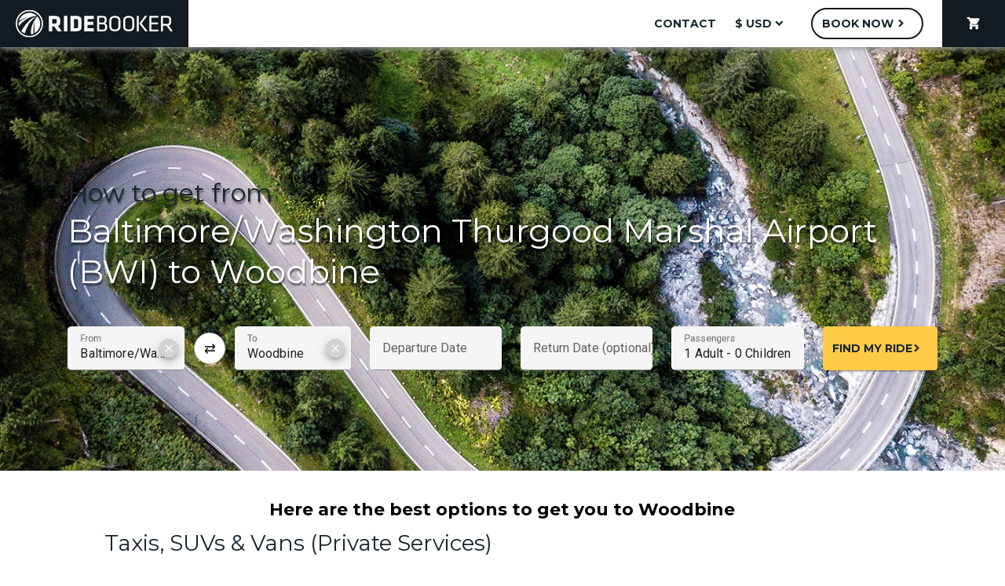

--- FILE ---
content_type: text/html; charset=utf-8
request_url: https://www.ridebooker.com/transfers/bwi/woodbine-nj
body_size: 9624
content:
<!DOCTYPE html>
<html lang="en">
    <head>
                    <!-- Sentry Error Logging -->
            <link rel="dns-prefetch" href="https://js.sentry-cdn.com"><link rel="preconnect" href="https://js.sentry-cdn.com" crossorigin>
<link rel="preload" href="https://js.sentry-cdn.com/3629a297ad424027a59b07029beb63b1.min.js" as="script" crossorigin>
<script src="https://js.sentry-cdn.com/3629a297ad424027a59b07029beb63b1.min.js" crossorigin></script>
<script>
    Sentry.onLoad(function() {
        Sentry.init({
            dsn: "https://5a56d2b76f1b4dfcb9a10c09cdfbf6b4@o19214.ingest.us.sentry.io/1823115",
            environment: "prod",
            denyUrls: [
                /nudgify\.com/i,
                /googleapis\.com/i,
                /ridebooker\.com\/assets\/js\/vendor\.js/i
            ],
            ignoreErrors: [
                "TypeError: Load failed"
            ],
            beforeSend: function (event) {
                if (event.message === "__sentry_warmup__") {
                    return null
                }
                return event
            },
        })
        Sentry.setTag("version", "8.6.1")
    })

    Sentry.captureMessage("__sentry_warmup__", "info")
</script>
            <!-- Iubenda Cookie Blocking -->
            <!--- Cookie Solution --->
<script type="text/javascript">
    var _iub = _iub || []
    _iub.csConfiguration = {
        "enableCcpa":true,
        "countryDetection":true,
        "askConsentAtCookiePolicyUpdate":true,
        "consentOnDocument":true,
        "ccpaAcknowledgeOnDisplay":true,
        "lang":"en",
        "siteId":1045988,
        "perPurposeConsent":true,
        "cookiePolicyId":23368259,
        "banner":{
            "slideDown":false,
            "acceptButtonDisplay":true,
            "customizeButtonDisplay":true,
            "acceptButtonColor":"#0073CE",
            "acceptButtonCaptionColor":"white",
            "customizeButtonColor":"#DADADA",
            "customizeButtonCaptionColor":"#4D4D4D",
            "rejectButtonDisplay":true,
            "rejectButtonColor":"#0073CE",
            "rejectButtonCaptionColor":"white",
            "position":"float-bottom-center",
            "backgroundOverlay":true,
            "textColor":"black",
            "backgroundColor":"white"
        },
        "callback": {
            onPreferenceExpressedOrNotNeeded: function(preference) {
                dataLayer.push({
                    iubenda_ccpa_opted_out: _iub.cs.api.isCcpaOptedOut()
                });
                if (!preference) {
                    dataLayer.push({
                        event: "iubenda_preference_not_needed"
                    });
                } else {
                    if (preference.consent === true) {
                        dataLayer.push({
                            event: "iubenda_consent_given"
                        });
                    } else if (preference.consent === false) {
                        dataLayer.push({
                            event: "iubenda_consent_rejected"
                        });
                    } else if (preference.purposes) {
                        for (var purposeId in preference.purposes) {
                            if (preference.purposes[purposeId]) {
                                dataLayer.push({
                                    event: "iubenda_consent_given_purpose_" + purposeId
                                });
                            }
                        }
                    }
                }
            }
        }
    }
</script>
<link rel="preload" href="//cdn.iubenda.com/cs/ccpa/stub.js" as="script">
<script src="//cdn.iubenda.com/cs/ccpa/stub.js"></script><link rel="preload" href="//cdn.iubenda.com/cs/iubenda_cs.js" as="script">
<script src="//cdn.iubenda.com/cs/iubenda_cs.js" async></script>
<!--- Consent Solution --->
<script type="text/javascript">
    var _iub = _iub || {}
    _iub.cons_instructions = _iub.cons_instructions || []
    _iub.cons_instructions.push(["init", {api_key: "wrIcNjVNQycAnWvz1CkCJ8DgA3LQhgzX"}])
</script>
<link rel="dns-prefetch" href="https://cdn.iubenda.com"><link rel="preconnect" href="https://cdn.iubenda.com">
<link rel="preload" href="https://cdn.iubenda.com/cons/iubenda_cons.js" as="script">
<script src="https://cdn.iubenda.com/cons/iubenda_cons.js" async></script>        
        <!-- Metas -->
        <meta http-equiv="Content-Type" content="text/html; charset=utf-8" />
        <meta name="description" content="How to get from Baltimore/Washington Thurgood Marshal Airport (BWI) to Woodbine? Ridebooker are the experts. Easy online booking. Friendly agents await your call, email, or chat. Book Now!" />
<meta name="keywords" content="How to get to Woodbine from Baltimore/Washington Thurgood Marshal Airport (BWI)? | Ridebooker,,ridebooker" />
<meta name="author" content="Ridebooker" />
<meta name="title" content="How to get to Woodbine from Baltimore/Washington Thurgood Marshal Airport (BWI)? | Ridebooker" />
<meta name="robots" content="index,follow" />
        <title>How to get to Woodbine from Baltimore/Washington Thurgood Marshal Airport (BWI)? | Ridebooker</title>
                    <link rel="canonical" href="https://www.ridebooker.com/transfers/bwi/woodbine-nj" />                <link rel="shortcut icon" href="/images/favicon.ico"/>
        <meta name="viewport" content="width=device-width, user-scalable=no, initial-scale=1.0, maximum-scale=1.0, minimum-scale=1.0">
        <meta name="format-detection" content="telephone=no">
        <meta http-equiv="X-UA-Compatible" content="ie=edge">

        <!-- JS -->
        <script>
    (function (w, d, s, l, i) {
        w[l] = w[l] || []
        w[l].push({
            "gtm.start":
                new Date().getTime(), event: "gtm.js"
        })
        const f = d.getElementsByTagName(s)[0]
        const j = d.createElement(s)
        const dl = l != "dataLayer" ? "&l=" + l : ""
        j.async = true
        j.src = "https://www.googletagmanager.com/gtm.js?id=" + i + dl
        f.parentNode.insertBefore(j, f)
    })(window, document, "script", "dataLayer", "GTM-NH6ZSR")
</script>
        <link rel="preload" href="/assets/js/manifest.js?id=3c768977c2574a34506e" as="script">
<script src="/assets/js/manifest.js?id=3c768977c2574a34506e" defer></script>        <link rel="preload" href="/assets/js/vendor.js?id=4005e0aaef605905fb9f" as="script">
<script src="/assets/js/vendor.js?id=4005e0aaef605905fb9f" defer></script>        <link rel="preload" href="/assets/js/index.js?id=4b902687163fb7d24f36" as="script">
<script src="/assets/js/index.js?id=4b902687163fb7d24f36" defer></script>
        <!-- Stylesheets -->
        <!-- CSS -->
        <link rel="stylesheet" as="style" href="/assets/css/frontend.css?id=f2707537c0997c599e50">        <!-- Google Fonts -->
        <link rel="dns-prefetch" href="https://fonts.googleapis.com"><link rel="preconnect" href="https://fonts.googleapis.com">
<link rel="preload" as="style" href="https://fonts.googleapis.com/css?family=Montserrat:300,400,500,700|Roboto:300,400,500,700&display=swap" onload="this.rel='stylesheet'">        <!-- Material Icons -->
        <link rel="stylesheet" as="style" href="https://fonts.googleapis.com/icon?family=Material+Icons">        <!-- Font Awesome -->
        <link rel="dns-prefetch" href="https://cdnjs.cloudflare.com"><link rel="preconnect" href="https://cdnjs.cloudflare.com">
<link rel="preload" as="style" href="https://cdnjs.cloudflare.com/ajax/libs/font-awesome/6.6.0/css/all.min.css" onload="this.rel='stylesheet'">        <!-- Material Icon Font Preload -->
        <link rel="dns-prefetch" href="https://fonts.gstatic.com"><link rel="preconnect" href="https://fonts.gstatic.com">
<link rel="preload" as="font" type="font/woff2" href="https://fonts.gstatic.com/s/materialicons/v126/flUhRq6tzZclQEJ-Vdg-IuiaDsNc.woff2" crossorigin="anonymous">    </head>
    <body class="transfer_show">
        <noscript>
    <iframe src="https://www.googletagmanager.com/ns.html?id=GTM-NH6ZSR"
            height="0" width="0" style="display:none; visibility:hidden"></iframe>
</noscript>
        <header id="rb-nav">
    <div class="rb-header rb-header--desktop ">
        <a href="/?from=bwi&to=woodbine-nj" class="rb-header__logo rb-header__logo--main rb-logo" aria-label="Home">
            <svg class="rb-nav-bar-logo" data-name="rb-nav-bar-logo" xmlns="http://www.w3.org/2000/svg" viewBox="0 0 500 87.1" width="200px" height="34.84px">
    <path d="M168.19 81.64a43.55 43.55 0 1 0 43.55 43.55 43.55 43.55 0 0 0-43.55-43.55zm0 82.75a39.2 39.2 0 1 1 39.2-39.2 39.2 39.2 0 0 1-39.2 39.19z" transform="translate(-124.64 -81.64)"/>
    <path d="M173.85 159.34a34.14 34.14 0 0 0 7.86-2.3c-3.49-21 4-39.15 4-39.15-3.49 20.48-1.82 31.74-.16 37.2a34.37 34.37 0 0 0 7.65-53.26c-19.59 26.61-21.6 45.67-19.35 57.51zM192.18 100.8A34.38 34.38 0 0 0 135 116.39a80.16 80.16 0 0 1 29.77-11.65c-17.29 6.43-26.25 12.74-30.77 17a35 35 0 0 0-.2 3.69 34.39 34.39 0 0 0 .8 7.38c24.97-30.13 50.77-32.07 57.58-32.01z" transform="translate(-124.64 -81.64)"/>
    <path d="M189.48 103.36s-21.44.91-46.77 45.3a34.6 34.6 0 0 0 10.49 7.78c5.65-18.03 16.43-41.19 36.28-53.08zM266.43 120.72v-6c0-9.13-4.38-13.81-16.22-13.81H230v48.66h11v-15.11h6.43l10.74 15.12h13l-11.76-16.66c4.83-2.04 7.02-6.13 7.02-12.2zm-11-1.1c0 3.65-1.17 5.33-5.84 5.33h-8.69v-14.31h8.69c4.46 0 5.84 1.46 5.84 5.11z" transform="translate(-124.64 -81.64)"/>
    <path d="M153.53 19.29h10.96v48.66h-10.96z"/>
    <path d="M317.84 100.92H299v48.66h18.85c12 0 16.44-6.14 16.44-12.64v-23.38c-.01-6.56-4.47-12.64-16.45-12.64zm5.48 33c0 3.8-1.32 5.92-6.79 5.92h-6.58v-29.2h6.58c5.48 0 6.79 2.12 6.79 5.92z" transform="translate(-124.64 -81.64)"/>
    <path d="M218.04 67.95h30.62v-9.72H229v-10.6h18.12v-9.71H229V29h19.66v-9.71h-30.62v48.66z"/>
    <path d="M408.45 124.52c4.31-1.61 5.55-4.38 5.55-8.11v-5.63c0-6.43-3.8-9.86-11.47-9.86h-18.78v48.66h19.8c7.31 0 12.06-3.65 12.06-10.45v-5.84c0-5.19-2.93-8.04-7.16-8.77zM390 106.33h12.13c3.8 0 5.55 1.46 5.55 4.6v5.48c0 3.51-1.83 5.7-6.58 5.7H390zm19.29 32.29c0 3.65-2.19 5.55-6.65 5.55H390v-16.65h12.27c4.82 0 7 2.12 7 6zM440.52 100.8c-12.57 0-17.61 6.65-17.61 14.76v19.26c0 8.11 5 14.76 17.61 14.76s17.61-6.65 17.61-14.76v-19.27c0-8.1-5.04-14.75-17.61-14.75zm11.32 33.88c0 6-3.65 9.35-11.32 9.35s-11.32-3.36-11.32-9.35v-19c0-6 3.65-9.35 11.32-9.35s11.32 3.36 11.32 9.35zM484.5 100.8c-12.57 0-17.61 6.65-17.61 14.76v19.26c0 8.11 5 14.76 17.61 14.76s17.61-6.65 17.61-14.76v-19.27c0-8.1-5.04-14.75-17.61-14.75zm11.32 33.88c0 6-3.65 9.35-11.32 9.35s-11.32-3.36-11.32-9.35v-19c0-6 3.65-9.35 11.32-9.35s11.32 3.36 11.32 9.35z" transform="translate(-124.64 -81.64)"/>
    <path d="M385.88 19.29h6.28v48.66h-6.28zM418.61 19.29h-7.38l-17.54 23.89 18.86 24.77h7.52l-19.29-24.77 17.83-23.89zM432.2 45.81h20.75v-5.63H432.2V24.91h22.36v-5.62h-28.64v48.66h28.71v-5.63H432.2V45.81z"/>
    <path d="M612 131.24c5.63-1.61 7.74-5.55 7.74-11.32v-7c0-7.45-3.65-12-14.1-12h-18.56v48.66h6.28V132h11.91l12.13 17.61h7.23zm-18.63-4.82v-19.87h12.06c6 0 8 1.61 8 6.43v7c0 4.75-2 6.43-8 6.43z" transform="translate(-124.64 -81.64)"/>
</svg>
        </a>
        <div class="rb-header__hamburger ">
            <button class="mdc-icon-button material-icons">menu</button>
        </div>
        <nav class="rb-header__nav rb-header__nav--desktop">
            <ul class="rb-header__menu">
                <li class="rb-header__menu-item">
                    
        <a href="/contact" tabindex="0" class="rb-button   mdc-button rb-button--white rb-button--text-black "  aria-label="contact">
        <div class="mdc-button__ripple"></div>
        
        <span class="id-label mdc-button__label">contact</span>
        <div class=" circular-progress" style="display: none;"">
    <svg class="spinner" width="24px" height="24px" viewBox="0 0 66 66" xmlns="http://www.w3.org/2000/svg">
        <circle class="path" fill="none" stroke-width="6" stroke-linecap="round" cx="33" cy="33" r="30"></circle>
    </svg>
</div>

        
      </a>                </li>
                    <li class="rb-header__menu-item rb-header__menu-item--dropdown">
        
        <a  tabindex="0" class="rb-button rb-button--icon-trailing  mdc-button rb-button--white rb-button--text-black "  aria-label="$ USD">
        <div class="mdc-button__ripple"></div>
        
        <span class="id-label mdc-button__label">$ USD</span>
        <div class=" circular-progress" style="display: none;"">
    <svg class="spinner" width="24px" height="24px" viewBox="0 0 66 66" xmlns="http://www.w3.org/2000/svg">
        <circle class="path" fill="none" stroke-width="6" stroke-linecap="round" cx="33" cy="33" r="30"></circle>
    </svg>
</div>

        <i class="id-trailing-icon material-icons mdc-button__icon " aria-hidden="true">expand_more</i>
      </a>        <div class="mdc-menu mdc-menu-surface">
            <ul class="mdc-list" role="menu" aria-hidden="true" aria-orientation="vertical" tabindex="-1">
                <li class="mdc-list-item" role="menuitem" onclick="document.location = '/elements/changeCurrency?currency=USD';">
                    <span class="mdc-list-item__text">$ USD</span>
                </li>
                <li class="mdc-list-item" role="menuitem" onclick="document.location = '/elements/changeCurrency?currency=CAD';">
                    <span class="mdc-list-item__text">$ CAD</span>
                </li>
            </ul>
        </div>
    </li>
                <li class="rb-header__menu-item">
                    
        <a href="/booking" tabindex="0" class="rb-button rb-button--icon-trailing  mdc-button rb-button--round rb-button--white rb-button--no-shadow "  aria-label="Book Now">
        <div class="mdc-button__ripple"></div>
        
        <span class="id-label mdc-button__label">Book Now</span>
        <div class=" circular-progress" style="display: none;"">
    <svg class="spinner" width="24px" height="24px" viewBox="0 0 66 66" xmlns="http://www.w3.org/2000/svg">
        <circle class="path" fill="none" stroke-width="6" stroke-linecap="round" cx="33" cy="33" r="30"></circle>
    </svg>
</div>

        <i class="id-trailing-icon material-icons mdc-button__icon " aria-hidden="true">chevron_right</i>
      </a>                </li>
                <li class="rb-header__menu-item rb-header__menu-item--cart ">
                    
        <a href="/booking/cart" tabindex="0" class="rb-button   mdc-button rb-button--text-white rb-button--no-shadow "  aria-label="shopping_cart">
        <div class="mdc-button__ripple"></div>
        <i class="material-icons mdc-button__icon " aria-hidden="true">shopping_cart</i>
        <span class="id-label mdc-button__label"></span>
        <div class=" circular-progress" style="display: none;"">
    <svg class="spinner" width="24px" height="24px" viewBox="0 0 66 66" xmlns="http://www.w3.org/2000/svg">
        <circle class="path" fill="none" stroke-width="6" stroke-linecap="round" cx="33" cy="33" r="30"></circle>
    </svg>
</div>

        
      </a>                </li>
            </ul>
        </nav>
    </div>
    <div class="rb-header rb-header--mobile">
    <div class="rb-header__logo rb-header__logo--mobile-menu rb-logo">
        <svg class="rb-mobile-header-logo" data-name="rb-mobile-header-logo" xmlns="http://www.w3.org/2000/svg" viewBox="0 0 500 87.1" width="200px" height="34.84px">
    <path d="M168.19 81.64a43.55 43.55 0 1 0 43.55 43.55 43.55 43.55 0 0 0-43.55-43.55zm0 82.75a39.2 39.2 0 1 1 39.2-39.2 39.2 39.2 0 0 1-39.2 39.19z" transform="translate(-124.64 -81.64)"/>
    <path d="M173.85 159.34a34.14 34.14 0 0 0 7.86-2.3c-3.49-21 4-39.15 4-39.15-3.49 20.48-1.82 31.74-.16 37.2a34.37 34.37 0 0 0 7.65-53.26c-19.59 26.61-21.6 45.67-19.35 57.51zM192.18 100.8A34.38 34.38 0 0 0 135 116.39a80.16 80.16 0 0 1 29.77-11.65c-17.29 6.43-26.25 12.74-30.77 17a35 35 0 0 0-.2 3.69 34.39 34.39 0 0 0 .8 7.38c24.97-30.13 50.77-32.07 57.58-32.01z" transform="translate(-124.64 -81.64)"/>
    <path d="M189.48 103.36s-21.44.91-46.77 45.3a34.6 34.6 0 0 0 10.49 7.78c5.65-18.03 16.43-41.19 36.28-53.08zM266.43 120.72v-6c0-9.13-4.38-13.81-16.22-13.81H230v48.66h11v-15.11h6.43l10.74 15.12h13l-11.76-16.66c4.83-2.04 7.02-6.13 7.02-12.2zm-11-1.1c0 3.65-1.17 5.33-5.84 5.33h-8.69v-14.31h8.69c4.46 0 5.84 1.46 5.84 5.11z" transform="translate(-124.64 -81.64)"/>
    <path d="M153.53 19.29h10.96v48.66h-10.96z"/>
    <path d="M317.84 100.92H299v48.66h18.85c12 0 16.44-6.14 16.44-12.64v-23.38c-.01-6.56-4.47-12.64-16.45-12.64zm5.48 33c0 3.8-1.32 5.92-6.79 5.92h-6.58v-29.2h6.58c5.48 0 6.79 2.12 6.79 5.92z" transform="translate(-124.64 -81.64)"/>
    <path d="M218.04 67.95h30.62v-9.72H229v-10.6h18.12v-9.71H229V29h19.66v-9.71h-30.62v48.66z"/>
    <path d="M408.45 124.52c4.31-1.61 5.55-4.38 5.55-8.11v-5.63c0-6.43-3.8-9.86-11.47-9.86h-18.78v48.66h19.8c7.31 0 12.06-3.65 12.06-10.45v-5.84c0-5.19-2.93-8.04-7.16-8.77zM390 106.33h12.13c3.8 0 5.55 1.46 5.55 4.6v5.48c0 3.51-1.83 5.7-6.58 5.7H390zm19.29 32.29c0 3.65-2.19 5.55-6.65 5.55H390v-16.65h12.27c4.82 0 7 2.12 7 6zM440.52 100.8c-12.57 0-17.61 6.65-17.61 14.76v19.26c0 8.11 5 14.76 17.61 14.76s17.61-6.65 17.61-14.76v-19.27c0-8.1-5.04-14.75-17.61-14.75zm11.32 33.88c0 6-3.65 9.35-11.32 9.35s-11.32-3.36-11.32-9.35v-19c0-6 3.65-9.35 11.32-9.35s11.32 3.36 11.32 9.35zM484.5 100.8c-12.57 0-17.61 6.65-17.61 14.76v19.26c0 8.11 5 14.76 17.61 14.76s17.61-6.65 17.61-14.76v-19.27c0-8.1-5.04-14.75-17.61-14.75zm11.32 33.88c0 6-3.65 9.35-11.32 9.35s-11.32-3.36-11.32-9.35v-19c0-6 3.65-9.35 11.32-9.35s11.32 3.36 11.32 9.35z" transform="translate(-124.64 -81.64)"/>
    <path d="M385.88 19.29h6.28v48.66h-6.28zM418.61 19.29h-7.38l-17.54 23.89 18.86 24.77h7.52l-19.29-24.77 17.83-23.89zM432.2 45.81h20.75v-5.63H432.2V24.91h22.36v-5.62h-28.64v48.66h28.71v-5.63H432.2V45.81z"/>
    <path d="M612 131.24c5.63-1.61 7.74-5.55 7.74-11.32v-7c0-7.45-3.65-12-14.1-12h-18.56v48.66h6.28V132h11.91l12.13 17.61h7.23zm-18.63-4.82v-19.87h12.06c6 0 8 1.61 8 6.43v7c0 4.75-2 6.43-8 6.43z" transform="translate(-124.64 -81.64)"/>
</svg>
    </div>

    <div class="rb-header__close-btn">
        <button class="mdc-icon-button material-icons">close</button>
    </div>

    <nav class="rb-header__mobile-nav">
        <ul class="rb-header__menu">
            <li class="rb-header__menu-item">
                <a href="/">Home</a>
            </li>
            <li class="rb-header__menu-item">
                <a href="/contact">Contact us</a>
            </li>
            <li class="rb-header__menu-item">
                <a href="/booking">Book now</a>
            </li>
            <li class="rb-header__menu-item">
                <a href="/booking/cart">Cart (0)</a>
            </li>

                                                <li class="rb-header__menu-item rb-header__menu-item--secondary" onclick="document.location = '/elements/changeCurrency?currency=CAD';">
                       Switch to $ CAD
                    </li>
                                    </ul>
    </nav>
</div>
</header>

        <script>
const onTransfersPage = '1';
</script>
<main class="page-product">
    <section>
    <div class="rb-hero">
        <picture class="rb-picture rb-picture--blow-up">
                <source media="(min-width: 960px)" srcset="/images/hero/heroDes.webp" type="image/webp">
<source media="(min-width: 960px)" srcset="/images/hero/heroDes.jpg" type="image/jpeg">
<source media="(min-width: 600px)" srcset="/images/hero/heroTab.webp" type="image/webp">
<source media="(min-width: 600px)" srcset="/images/hero/heroTab.jpg" type="image/jpeg">
<source srcset="/images/hero/heroMob.webp" type="image/webp">
<source srcset="/images/hero/heroMob.jpg" type="image/jpeg">
                <img class="rb-picture__image" src="/images/hero/heroDes.jpg" alt="Hero">
            </picture>        <div class="rb-hero__content">
            <script>
const getZonesAndSlugsUrl = '/ajax/getZonesAndSlugs';
const transfersUrl = '/transfers';
const searchParams = {"from":"bwi","fromTitle":"Baltimore\/Washington Thurgood Marshal Airport (BWI)","to":"woodbine-nj","toTitle":"Woodbine","adults":1,"childAges":""};
</script>

<div class="id-transfer-search rb-hero__form transfer-search">
    <div class="hero-container">
        <div class="l-grid hero-grid">
            <div class="l-row search-row">
                <div class="l-col--span-4-phone
            l-col--span-8-tablet
            l-col--span-12-desktop
            l-col--span-12-wide">
                                            <h1 class="rb-hero__title"><span class="question-part">How to get from </span><br>Baltimore/Washington Thurgood Marshal Airport (BWI) to Woodbine</h1>
                                    </div>
                <div class="l-col--span-4-phone
            l-col--span-8-tablet
            l-col--span-4-desktop
            l-col--span-4-wide swap-wrapper">
                    <div class="l-row">
                        <div class="l-col--span-4-phone
                    l-col--span-4-tablet
                    l-col--span-2-desktop
                    l-col--span-2-wide
                    shrink-right-1-row
                    shrink-right-2-row">
                            <div class="id-from-autocomplete rb-text-input  mdc-text-field--dropdown">
        <div class="mdc-text-field mdc-text-field--wide">
        <input
            type="text"
            class="mdc-text-field__input"
            id="id-696e343a89857"
                        autocomplete="off"
            required                    >
        <div class="mdc-line-ripple"></div>
        <label for="id-696e343a89857" class="mdc-floating-label">From</label>
        
        <div class="rb-fab mdc-fab rb-fab--clear-button rb-fab--hidden">
            <div class="mdc-fab__ripple"></div>
            <span class="mdc-fab__icon material-icons">clear</span>
        </div>    </div>
            <input
        type="text"
        name="from"
        class="mdc-text-field__hide"
        autocomplete="off"
    >
    <div class="mdc-menu mdc-menu-surface mdc-menu-surface--anchor rb-autocomplete">
        <ul class="mdc-list" role="menu" aria-hidden="true" aria-orientation="vertical" tabindex="-1">
        </ul>
    </div>
</div>
                        </div>
                        <div class="l-col--span-4-phone
                    l-col--span-4-tablet
                    l-col--span-2-desktop
                    l-col--span-2-wide
                    shrink-left-1-row
                    shrink-left-2-row">
                            <div class="id-to-autocomplete rb-text-input  mdc-text-field--dropdown">
        <div class="mdc-text-field mdc-text-field--wide">
        <input
            type="text"
            class="mdc-text-field__input"
            id="id-696e343a898bc"
                        autocomplete="off"
            required                    >
        <div class="mdc-line-ripple"></div>
        <label for="id-696e343a898bc" class="mdc-floating-label">To</label>
        
        <div class="rb-fab mdc-fab rb-fab--clear-button rb-fab--hidden">
            <div class="mdc-fab__ripple"></div>
            <span class="mdc-fab__icon material-icons">clear</span>
        </div>    </div>
            <input
        type="text"
        name="to"
        class="mdc-text-field__hide"
        autocomplete="off"
    >
    <div class="mdc-menu mdc-menu-surface mdc-menu-surface--anchor rb-autocomplete">
        <ul class="mdc-list" role="menu" aria-hidden="true" aria-orientation="vertical" tabindex="-1">
        </ul>
    </div>
</div>
                        </div>
                        <button class="swap-button" type="button" aria-label="Swap from and to">
                            ⇅
                        </button>
                    </div>
                </div>
                <div class="l-col--span-4-phone
            l-col--span-4-tablet
            l-col--span-2-desktop
            l-col--span-2-wide
            shrink-right-2-row">
                    <div class="id-departure-date rb-text-input rb-text-input--datepicker">
            <div class="mdc-text-field mdc-text-field--wide">
            <input
                type="text"
                class="mdc-text-field__input"
                id="dep-date"
                name="dep-date"                                                                                                            >
            <div class="mdc-line-ripple"></div>
            <label for="dep-date" class="mdc-floating-label">Departure Date</label>
                            
        <div class="rb-fab mdc-fab rb-fab--clear-button rb-fab--hidden">
            <div class="mdc-fab__ripple"></div>
            <span class="mdc-fab__icon material-icons">clear</span>
        </div>                    </div>
        </div>
                </div>
                <div class="l-col--span-4-phone
            l-col--span-4-tablet
            l-col--span-2-desktop
            l-col--span-2-wide
            shrink-left-2-row">
                    <div class="id-return-date rb-text-input rb-text-input--datepicker">
            <div class="mdc-text-field mdc-text-field--wide">
            <input
                type="text"
                class="mdc-text-field__input"
                id="ret-date"
                name="ret-date"                                                                                                            >
            <div class="mdc-line-ripple"></div>
            <label for="ret-date" class="mdc-floating-label">Return Date (optional)</label>
                            
        <div class="rb-fab mdc-fab rb-fab--clear-button rb-fab--hidden">
            <div class="mdc-fab__ripple"></div>
            <span class="mdc-fab__icon material-icons">clear</span>
        </div>                    </div>
        </div>
                </div>
                <div class="l-col--span-4-phone
            l-col--span-8-tablet
            l-col--span-2-desktop
            l-col--span-2-wide">
                    <div class="id-passenger-details rb-text-input passenger-list-input ">
    <div class="id-passenger-details rb-text-input ">
            <div class="mdc-text-field mdc-text-field--wide">
            <input
                type="text"
                class="mdc-text-field__input"
                id="passenger-summary-input"
                                                                                                                readonly            >
            <div class="mdc-line-ripple"></div>
            <label for="passenger-summary-input" class="mdc-floating-label">Passengers</label>
                    </div>
        </div>

    <div class="passenger-panel" hidden>
        <div class="l-grid">
            <div class="l-row">
                <div class="l-col--span-2-phone
                        l-col--span-4-tablet
                        l-col--span-1-desktop
                        l-col--span-1-wide
                        passenger-type">
                    <h4>Adults</h4>
                    <span>Age 13+</span>
                </div>
                <div class="l-col--span-2-phone
                        l-col--span-4-tablet
                        l-col--span-1-desktop
                        l-col--span-1-wide">
                    <div class="counter">
                        <button class="minus step-btn" data-type="adult">-</button>
                        <span class="adult-count">1</span>
                        <button class="plus step-btn" data-type="adult">+</button>
                    </div>
                </div>
                <div class="l-col--span-2-phone
                        l-col--span-4-tablet
                        l-col--span-1-desktop
                        l-col--span-1-wide
                        passenger-type">
                    <h4>Children</h4>
                    <span>Age 0-12</span>
                </div>
                <div class="l-col--span-2-phone
                        l-col--span-4-tablet
                        l-col--span-1-desktop
                        l-col--span-1-wide">
                    <div class="counter">
                        <button class="minus step-btn" data-type="child">-</button>
                        <span class="child-count">0</span>
                        <button class="plus step-btn" data-type="child">+</button>
                    </div>
                </div>
                <div class="l-col--span-4-phone
                        l-col--span-8-tablet
                        l-col--span-2-desktop
                        l-col--span-2-wide child-ages">
                    <div class="dropdown-template" style="display: none;">
                        <div class="mdc-text-field mdc-text-field--outlined mdc-text-field--wide">
                            <select class="mdc-text-field__input">
                                <option value="" disabled selected></option>
                                                                    <option value="0">0</option>
                                                                    <option value="1">1</option>
                                                                    <option value="2">2</option>
                                                                    <option value="3">3</option>
                                                                    <option value="4">4</option>
                                                                    <option value="5">5</option>
                                                                    <option value="6">6</option>
                                                                    <option value="7">7</option>
                                                                    <option value="8">8</option>
                                                                    <option value="9">9</option>
                                                                    <option value="10">10</option>
                                                                    <option value="11">11</option>
                                                                    <option value="12">12</option>
                                                            </select>
                            <div class="mdc-notched-outline">
                                <div class="mdc-notched-outline__leading"></div>
                                <div class="mdc-notched-outline__notch">
                                    <label class="mdc-floating-label">Age</label>
                                </div>
                                <div class="mdc-notched-outline__trailing"></div>
                            </div>
                        </div>
                    </div>
                </div>
            </div>
        </div>
    </div>
</div>
                </div>
                <div class="l-col--span-4-phone
            l-col--span-8-tablet
            l-col--span-2-desktop
            l-col--span-2-wide">
                    
        <a  tabindex="0" class="rb-button rb-button--icon-trailing  mdc-button rb-button--block rb-button--raised rb-button--slim "  aria-label="Find My Ride">
        <div class="mdc-button__ripple"></div>
        
        <span class="id-label mdc-button__label">Find My Ride</span>
        <div class=" circular-progress" style="display: none;"">
    <svg class="spinner" width="24px" height="24px" viewBox="0 0 66 66" xmlns="http://www.w3.org/2000/svg">
        <circle class="path" fill="none" stroke-width="6" stroke-linecap="round" cx="33" cy="33" r="30"></circle>
    </svg>
</div>

        <i class="id-trailing-icon material-icons mdc-button__icon " aria-hidden="true">chevron_right</i>
      </a>                </div>
            </div>
        </div>
    </div>
</div>
        </div>
    </div>
</section>
        <section class="product-routes" id="product-routes">
        <div class="l-container bg-white">
            <div class="l-grid">
                <div class="l-row">
                    <div class="l-col--full">
                        <div class="product-routes__title">Here are the best options to get you to Woodbine</div>
                    </div>
                </div>
                                    <div class="l-row">
                        <div class="l-col--full">
                            <h2 class="product-routes__title-group">
                                                                    Taxis, SUVs &amp; Vans (Private Services)
                                                            </h2>
                        </div>
                    </div>
                                            <div class="product-routes__card load-more-target-private ">
                            <div class="product-info-row">
    <div class="l-row">
        <div class="l-col--full">
            <div class="mdc-card mdc-card--outlined rb-card">
                <a class="rb-card__media mdc-card__media"
                   aria-label="Taxi"
                   style="background-image: url(/images/vehicles/taxi_sign.jpg)"
                   href="/transfers/bwi/woodbine-nj/taxi">
                </a>
                <div class="rb-card__content">
                    <div class="rb-card__content-detail">
                        <h3 class="rb-card__content-detail__title">
                            <a href="/transfers/bwi/woodbine-nj/taxi ">Taxi</a>
                        </h3>
                        <div class="rb-card__content-detail__subtitle">Custom pickup time to suit your needs</div>
                                                    <div class="rb-card__content-detail__luggage-policy">
                                <a class="luggage-link"
                                   data-vehicle-type-id="12"
                                   data-luggage-policy="This vehicle can accommodate up to 2 passengers and 2 suitcases. If you are travelling with additional luggage please book an SUV.">Luggage Policy</a>
                            </div>
                                                                    </div>
                                            <div class="rb-card__content-price">
                                                        <p>
                                <span>From</span><br>
                                <span class="rb-card__content-price__price-text">$650.90 USD</span><br>
                                <span>For 1 vehicle</span><br>
                            </p>
                            <p class="rb-card__content-price__price-breakdown">
                                <a class="price-breakdown-link"
                                   data-trip-rate-id="335135"
                                   data-currency="USD"
                                   data-return-trip-rate-id=""
                                   tabindex="0">Price breakdown</a>
                            </p>
                        </div>
                                    </div>
                <div class="mdc-card__actions">
                    
        <a href="/transfers/bwi/woodbine-nj/taxi" tabindex="0" class="rb-button   mdc-button rb-button--light-gray rb-button--block mdc-card__action mdc-card__action--button"  aria-label="More Info">
        <div class="mdc-button__ripple"></div>
        
        <span class="id-label mdc-button__label">More Info</span>
        <div class=" circular-progress" style="display: none;"">
    <svg class="spinner" width="24px" height="24px" viewBox="0 0 66 66" xmlns="http://www.w3.org/2000/svg">
        <circle class="path" fill="none" stroke-width="6" stroke-linecap="round" cx="33" cy="33" r="30"></circle>
    </svg>
</div>

        
      </a>                                            
        <a href="/booking?from=bwi&amp;to=woodbine-nj&amp;rate=taxi" tabindex="0" class="rb-button rb-button--icon-trailing  mdc-button rb-button--block mdc-card__action mdc-card__action--button"  aria-label="Book Now">
        <div class="mdc-button__ripple"></div>
        
        <span class="id-label mdc-button__label">Book Now</span>
        <div class=" circular-progress" style="display: none;"">
    <svg class="spinner" width="24px" height="24px" viewBox="0 0 66 66" xmlns="http://www.w3.org/2000/svg">
        <circle class="path" fill="none" stroke-width="6" stroke-linecap="round" cx="33" cy="33" r="30"></circle>
    </svg>
</div>

        <i class="id-trailing-icon material-icons mdc-button__icon " aria-hidden="true">chevron_right</i>
      </a>                                    </div>
            </div>
        </div>
    </div>
</div>
                        </div>
                                            <div class="product-routes__card load-more-target-private ">
                            <div class="product-info-row">
    <div class="l-row">
        <div class="l-col--full">
            <div class="mdc-card mdc-card--outlined rb-card">
                <a class="rb-card__media mdc-card__media"
                   aria-label="Luxury Sedan"
                   style="background-image: url(/images/vehicles/sedan.webp)"
                   href="/transfers/bwi/woodbine-nj/luxury-sedan">
                </a>
                <div class="rb-card__content">
                    <div class="rb-card__content-detail">
                        <h3 class="rb-card__content-detail__title">
                            <a href="/transfers/bwi/woodbine-nj/luxury-sedan ">Luxury Sedan</a>
                        </h3>
                        <div class="rb-card__content-detail__subtitle">Custom pickup time to suit your needs</div>
                                                    <div class="rb-card__content-detail__luggage-policy">
                                <a class="luggage-link"
                                   data-vehicle-type-id="4"
                                   data-luggage-policy="This vehicle can accommodate up to 2 passengers and 2 suitcases. If you are travelling with additional luggage please book an SUV.">Luggage Policy</a>
                            </div>
                                                                    </div>
                                            <div class="rb-card__content-price">
                                                        <p>
                                <span>From</span><br>
                                <span class="rb-card__content-price__price-text">$691.15 USD</span><br>
                                <span>For 1 vehicle</span><br>
                            </p>
                            <p class="rb-card__content-price__price-breakdown">
                                <a class="price-breakdown-link"
                                   data-trip-rate-id="131669"
                                   data-currency="USD"
                                   data-return-trip-rate-id=""
                                   tabindex="0">Price breakdown</a>
                            </p>
                        </div>
                                    </div>
                <div class="mdc-card__actions">
                    
        <a href="/transfers/bwi/woodbine-nj/luxury-sedan" tabindex="0" class="rb-button   mdc-button rb-button--light-gray rb-button--block mdc-card__action mdc-card__action--button"  aria-label="More Info">
        <div class="mdc-button__ripple"></div>
        
        <span class="id-label mdc-button__label">More Info</span>
        <div class=" circular-progress" style="display: none;"">
    <svg class="spinner" width="24px" height="24px" viewBox="0 0 66 66" xmlns="http://www.w3.org/2000/svg">
        <circle class="path" fill="none" stroke-width="6" stroke-linecap="round" cx="33" cy="33" r="30"></circle>
    </svg>
</div>

        
      </a>                                            
        <a href="/booking?from=bwi&amp;to=woodbine-nj&amp;rate=luxury-sedan" tabindex="0" class="rb-button rb-button--icon-trailing  mdc-button rb-button--block mdc-card__action mdc-card__action--button"  aria-label="Book Now">
        <div class="mdc-button__ripple"></div>
        
        <span class="id-label mdc-button__label">Book Now</span>
        <div class=" circular-progress" style="display: none;"">
    <svg class="spinner" width="24px" height="24px" viewBox="0 0 66 66" xmlns="http://www.w3.org/2000/svg">
        <circle class="path" fill="none" stroke-width="6" stroke-linecap="round" cx="33" cy="33" r="30"></circle>
    </svg>
</div>

        <i class="id-trailing-icon material-icons mdc-button__icon " aria-hidden="true">chevron_right</i>
      </a>                                    </div>
            </div>
        </div>
    </div>
</div>
                        </div>
                                            <div class="product-routes__card load-more-target-private ">
                            <div class="product-info-row">
    <div class="l-row">
        <div class="l-col--full">
            <div class="mdc-card mdc-card--outlined rb-card">
                <a class="rb-card__media mdc-card__media"
                   aria-label="Luxury SUV"
                   style="background-image: url(/images/vehicles/SUV.webp)"
                   href="/transfers/bwi/woodbine-nj/luxury-suv">
                </a>
                <div class="rb-card__content">
                    <div class="rb-card__content-detail">
                        <h3 class="rb-card__content-detail__title">
                            <a href="/transfers/bwi/woodbine-nj/luxury-suv ">Luxury SUV</a>
                        </h3>
                        <div class="rb-card__content-detail__subtitle">Custom pickup time to suit your needs</div>
                                                    <div class="rb-card__content-detail__luggage-policy">
                                <a class="luggage-link"
                                   data-vehicle-type-id="6"
                                   data-luggage-policy="This vehicle can accommodate up to 5 passengers and 5 checked bags plus one piece of carry-on per passenger.">Luggage Policy</a>
                            </div>
                                                                    </div>
                                            <div class="rb-card__content-price">
                                                        <p>
                                <span>From</span><br>
                                <span class="rb-card__content-price__price-text">$1,018.90 USD</span><br>
                                <span>For 1 vehicle</span><br>
                            </p>
                            <p class="rb-card__content-price__price-breakdown">
                                <a class="price-breakdown-link"
                                   data-trip-rate-id="232889"
                                   data-currency="USD"
                                   data-return-trip-rate-id=""
                                   tabindex="0">Price breakdown</a>
                            </p>
                        </div>
                                    </div>
                <div class="mdc-card__actions">
                    
        <a href="/transfers/bwi/woodbine-nj/luxury-suv" tabindex="0" class="rb-button   mdc-button rb-button--light-gray rb-button--block mdc-card__action mdc-card__action--button"  aria-label="More Info">
        <div class="mdc-button__ripple"></div>
        
        <span class="id-label mdc-button__label">More Info</span>
        <div class=" circular-progress" style="display: none;"">
    <svg class="spinner" width="24px" height="24px" viewBox="0 0 66 66" xmlns="http://www.w3.org/2000/svg">
        <circle class="path" fill="none" stroke-width="6" stroke-linecap="round" cx="33" cy="33" r="30"></circle>
    </svg>
</div>

        
      </a>                                            
        <a href="/booking?from=bwi&amp;to=woodbine-nj&amp;rate=luxury-suv" tabindex="0" class="rb-button rb-button--icon-trailing  mdc-button rb-button--block mdc-card__action mdc-card__action--button"  aria-label="Book Now">
        <div class="mdc-button__ripple"></div>
        
        <span class="id-label mdc-button__label">Book Now</span>
        <div class=" circular-progress" style="display: none;"">
    <svg class="spinner" width="24px" height="24px" viewBox="0 0 66 66" xmlns="http://www.w3.org/2000/svg">
        <circle class="path" fill="none" stroke-width="6" stroke-linecap="round" cx="33" cy="33" r="30"></circle>
    </svg>
</div>

        <i class="id-trailing-icon material-icons mdc-button__icon " aria-hidden="true">chevron_right</i>
      </a>                                    </div>
            </div>
        </div>
    </div>
</div>
                        </div>
                                            <div class="product-routes__card load-more-target-private ">
                            <div class="product-info-row">
    <div class="l-row">
        <div class="l-col--full">
            <div class="mdc-card mdc-card--outlined rb-card">
                <a class="rb-card__media mdc-card__media"
                   aria-label="10 Passenger Van"
                   style="background-image: url(/images/vehicles/van-1.webp)"
                   href="/transfers/bwi/woodbine-nj/van">
                </a>
                <div class="rb-card__content">
                    <div class="rb-card__content-detail">
                        <h3 class="rb-card__content-detail__title">
                            <a href="/transfers/bwi/woodbine-nj/van ">10 Passenger Van</a>
                        </h3>
                        <div class="rb-card__content-detail__subtitle">Custom pickup time to suit your needs</div>
                                                    <div class="rb-card__content-detail__luggage-policy">
                                <a class="luggage-link"
                                   data-vehicle-type-id="7"
                                   data-luggage-policy="This vehicle can accommodate up to 10 passengers and 10 checked bags plus one piece of carry-on per passenger.">Luggage Policy</a>
                            </div>
                                                                    </div>
                                            <div class="rb-card__content-price">
                                                        <p>
                                <span>From</span><br>
                                <span class="rb-card__content-price__price-text">$1,274.20 USD</span><br>
                                <span>For 1 vehicle</span><br>
                            </p>
                            <p class="rb-card__content-price__price-breakdown">
                                <a class="price-breakdown-link"
                                   data-trip-rate-id="385190"
                                   data-currency="USD"
                                   data-return-trip-rate-id=""
                                   tabindex="0">Price breakdown</a>
                            </p>
                        </div>
                                    </div>
                <div class="mdc-card__actions">
                    
        <a href="/transfers/bwi/woodbine-nj/van" tabindex="0" class="rb-button   mdc-button rb-button--light-gray rb-button--block mdc-card__action mdc-card__action--button"  aria-label="More Info">
        <div class="mdc-button__ripple"></div>
        
        <span class="id-label mdc-button__label">More Info</span>
        <div class=" circular-progress" style="display: none;"">
    <svg class="spinner" width="24px" height="24px" viewBox="0 0 66 66" xmlns="http://www.w3.org/2000/svg">
        <circle class="path" fill="none" stroke-width="6" stroke-linecap="round" cx="33" cy="33" r="30"></circle>
    </svg>
</div>

        
      </a>                                            
        <a href="/booking?from=bwi&amp;to=woodbine-nj&amp;rate=van" tabindex="0" class="rb-button rb-button--icon-trailing  mdc-button rb-button--block mdc-card__action mdc-card__action--button"  aria-label="Book Now">
        <div class="mdc-button__ripple"></div>
        
        <span class="id-label mdc-button__label">Book Now</span>
        <div class=" circular-progress" style="display: none;"">
    <svg class="spinner" width="24px" height="24px" viewBox="0 0 66 66" xmlns="http://www.w3.org/2000/svg">
        <circle class="path" fill="none" stroke-width="6" stroke-linecap="round" cx="33" cy="33" r="30"></circle>
    </svg>
</div>

        <i class="id-trailing-icon material-icons mdc-button__icon " aria-hidden="true">chevron_right</i>
      </a>                                    </div>
            </div>
        </div>
    </div>
</div>
                        </div>
                                            <div class="product-routes__card load-more-target-private ">
                            <div class="product-info-row">
    <div class="l-row">
        <div class="l-col--full">
            <div class="mdc-card mdc-card--outlined rb-card">
                <a class="rb-card__media mdc-card__media"
                   aria-label="Private Motorcoach"
                   style="background-image: url(/images/vehicles/coach-2.webp)"
                   href="/transfers/bwi/woodbine-nj/47-pax-bus">
                </a>
                <div class="rb-card__content">
                    <div class="rb-card__content-detail">
                        <h3 class="rb-card__content-detail__title">
                            <a href="/transfers/bwi/woodbine-nj/47-pax-bus ">Private Motorcoach</a>
                        </h3>
                        <div class="rb-card__content-detail__subtitle">Custom pickup time to suit your needs</div>
                                                    <div class="rb-card__content-detail__luggage-policy">
                                <a class="luggage-link"
                                   data-vehicle-type-id="18"
                                   data-luggage-policy="This vehicle can accommodate up to 41 passengers and This vehicle can accommodate up to 41 passengers and 41 checked bags plus one piece of carry-on per passenger. checked bags plus one piece of carry-on per passenger.">Luggage Policy</a>
                            </div>
                                                                    </div>
                                    </div>
                <div class="mdc-card__actions">
                    
        <a href="/transfers/bwi/woodbine-nj/47-pax-bus" tabindex="0" class="rb-button   mdc-button rb-button--light-gray rb-button--block mdc-card__action mdc-card__action--button"  aria-label="More Info">
        <div class="mdc-button__ripple"></div>
        
        <span class="id-label mdc-button__label">More Info</span>
        <div class=" circular-progress" style="display: none;"">
    <svg class="spinner" width="24px" height="24px" viewBox="0 0 66 66" xmlns="http://www.w3.org/2000/svg">
        <circle class="path" fill="none" stroke-width="6" stroke-linecap="round" cx="33" cy="33" r="30"></circle>
    </svg>
</div>

        
      </a>                                    </div>
            </div>
        </div>
    </div>
</div>
                        </div>
                                            <div class="product-routes__card load-more-target-private hidden">
                            <div class="product-info-row">
    <div class="l-row">
        <div class="l-col--full">
            <div class="mdc-card mdc-card--outlined rb-card">
                <a class="rb-card__media mdc-card__media"
                   aria-label="Luxury Limo Bus Charter (15 Passenger)"
                   style="background-image: url(/images/vehicles/minibus-2.webp)"
                   href="/transfers/bwi/woodbine-nj/limo-bus-15">
                </a>
                <div class="rb-card__content">
                    <div class="rb-card__content-detail">
                        <h3 class="rb-card__content-detail__title">
                            <a href="/transfers/bwi/woodbine-nj/limo-bus-15 ">Luxury Limo Bus Charter (15 Passenger)</a>
                        </h3>
                        <div class="rb-card__content-detail__subtitle">Custom pickup time to suit your needs</div>
                                                    <div class="rb-card__content-detail__luggage-policy">
                                <a class="luggage-link"
                                   data-vehicle-type-id="27"
                                   data-luggage-policy="This vehicle can accommodate up to 15 passengers and 15 checked bags plus one piece of carry-on per passenger. checked bags plus one piece of carry-on per passenger.">Luggage Policy</a>
                            </div>
                                                                    </div>
                                    </div>
                <div class="mdc-card__actions">
                    
        <a href="/transfers/bwi/woodbine-nj/limo-bus-15" tabindex="0" class="rb-button   mdc-button rb-button--light-gray rb-button--block mdc-card__action mdc-card__action--button"  aria-label="More Info">
        <div class="mdc-button__ripple"></div>
        
        <span class="id-label mdc-button__label">More Info</span>
        <div class=" circular-progress" style="display: none;"">
    <svg class="spinner" width="24px" height="24px" viewBox="0 0 66 66" xmlns="http://www.w3.org/2000/svg">
        <circle class="path" fill="none" stroke-width="6" stroke-linecap="round" cx="33" cy="33" r="30"></circle>
    </svg>
</div>

        
      </a>                                    </div>
            </div>
        </div>
    </div>
</div>
                        </div>
                                                                <div class="rb-load">
    <div class="rb-load__fade"></div>
    <div class="rb-load__button" data-target-class="load-more-target-private">
        
        <a  tabindex="0" class="rb-button rb-button--icon-trailing  mdc-button rb-button--round rb-button--white rb-button--raised rb-button--light-gray-border rb-button--fat rb-button--text-gray "  aria-label="See more results">
        <div class="mdc-button__ripple"></div>
        
        <span class="id-label mdc-button__label">See more results</span>
        <div class=" circular-progress" style="display: none;"">
    <svg class="spinner" width="24px" height="24px" viewBox="0 0 66 66" xmlns="http://www.w3.org/2000/svg">
        <circle class="path" fill="none" stroke-width="6" stroke-linecap="round" cx="33" cy="33" r="30"></circle>
    </svg>
</div>

        <i class="id-trailing-icon material-icons mdc-button__icon " aria-hidden="true">keyboard_arrow_down</i>
      </a>    </div>
</div>
                                                </div>
        </div>
    </section>

<script>
const GET_PRICE_BREAKDOWN_API_URL = '/ajax/getPriceBreakdownForCards?from=bwi&to=woodbine-nj';
const errorPhoneNumberHtml = '<a href="tel:16046395050" style="text-decoration: none; color: unset;">+1 (604) 639 5050</a> (International)';
const errorEmailHtml = '<a href="mailto:info@ridebooker.com">info@ridebooker.com</a>';
</script>
    <div class="route-info">
        <section class="product-route-details">
    <div class="l-container">
        <div class="l-grid">
            <div class="image-text">
                <div class="l-row">
                    <div class="l-col--span-4-phone
                        l-col--span-4-tablet
                        l-col--span-7-desktop
                        l-col--span-5-wide">
                        <h3 class="heading-3"><mark>Route details</mark></h3>
                                                    <div class="product-details__item">
                                <div class="product-details__item-header"><p><strong>Distance:</strong></p></div>
                                <div class="product-details__item-content"><p>223 km / 138 miles</p></div>
                            </div>
                                                                            <div class="product-details__item">
                                <div class="product-details__item-header"><p><strong>Driving Time:</strong></p></div>
                                <div  class="product-details__item-content">
                                    <p>2hrs 30mins</p>
                                    <p>*Subject to weather and traffic conditions.<br/>Shared Shuttles may take longer</p>
                                </div>
                            </div>
                                                                            <div class="product-details__item">
                                <div class="product-details__item-header"><p><strong>Return Route:</strong></p></div>
                                <div  class="product-details__item-content">
                                    <p><a href=/transfers/woodbine-nj/bwi class="product-details__item-content">Woodbine, NJ to Baltimore/Washington International Thurgood Marshal Airport (BWI)</a></p>
                                </div>
                            </div>
                                            </div>
                    <div class="l-col--span-4-phone
                        l-col--span-4-tablet
                        l-col--span-5-desktop
                        l-col--span-5-wide">
                        
<div id="map_canvas" class="google-map"></div>
<link rel="dns-prefetch" href="https://maps.googleapis.com"><link rel="preconnect" href="https://maps.googleapis.com">
<link rel="preload" href="https://maps.googleapis.com/maps/api/js?key=AIzaSyAS5HaLW1e6O0bpizhaJ0H19F2yeKr-4LM&callback=initMap" as="script">
<script src="https://maps.googleapis.com/maps/api/js?key=AIzaSyAS5HaLW1e6O0bpizhaJ0H19F2yeKr-4LM&callback=initMap" defer></script>
<script>
const ADD_MAP_DATA = 'true';
const START_COORDINATES_EXIST = 'true';
const START_LATITUDE = '39.177572';
const START_LONGITUDE = '-76.668389';
const START_ADDRESS = '';
const END_COORDINATES_EXIST = 'true';
const END_LATITUDE = '39.241781';
const END_LONGITUDE = '-74.815167';
const END_ADDRESS = '';
</script>

<script>
    function initMap() {
        let options = {
            zoom: 3,
            center: new google.maps.LatLng(51.5, -93),
            mapTypeId: google.maps.MapTypeId.ROADMAP,
            controlSize: 30,
        };

        let map = new google.maps.Map(document.getElementById("map_canvas"), options);

        if (ADD_MAP_DATA == "true") {
            addGoogleMapData(map);
        }
    }
</script>

<script>
    function addGoogleMapData(google_map) {
        if (START_COORDINATES_EXIST == "true") {
            var start = new google.maps.LatLng(START_LATITUDE, START_LONGITUDE);
        } else {
            var start = START_ADDRESS;
        }

        if (END_COORDINATES_EXIST == "true") {
            var end = new google.maps.LatLng(END_LATITUDE, END_LONGITUDE);
        } else {
            var end = END_ADDRESS;
        }

        var directionsService = new google.maps.DirectionsService();
        var directionDisplay = new google.maps.DirectionsRenderer();
        directionDisplay.setMap(google_map);
        var request = {origin: start, destination: end, travelMode: google.maps.DirectionsTravelMode.DRIVING};
        directionsService.route(request, function (response, status) {
            if (status == google.maps.DirectionsStatus.OK) {
                directionDisplay.setDirections(response);
            }
        });
    }
</script>
                    </div>
                </div>
            </div>
        </div>
    </div>
</section>
                    </div>
</main>

        <footer class="rb-footer">
    <div class="l-container">
        <div class="l-grid">
            <div class="l-row">
                <div class="rb-footer__heading l-col--full">
                    <a href="#" class="rb-footer__heading-text">Find your ride.</a>
                </div>
            </div>
            <div class="l-row">
                <div class="l-col--offset-1-tablet
                    l-col--offset-1-desktop"></div>
                <div class="l-col--span-4-phone
                    l-col--span-7-tablet
                    l-col--span-5-desktop
                    l-col--span-4-wide">
                    <div class="rb-footer__contact">
                        <div class="rb-footer__links">
                            <h4><a href="/contact">Contact us</a></h4>
                        </div>
                        <table>
                            <tr>
                                <td><a href="tel:18669430516" style="text-decoration: none; color: unset;">+1 (866) 943 0516</a></td><td>(North America)</td>
                            </tr>
                            <tr>
                                <td><a href="tel:16046395050" style="text-decoration: none; color: unset;">+1 (604) 639 5050</a></td><td>(International)</td>
                            </tr>
                            <tr>
                                <td><a href="tel:442038071372" style="text-decoration: none; color: unset;">+44 20 3807 1372</a></td><td>(UK)</td>
                            </tr>
                            <tr>
                                <td><a href="tel:61285181297" style="text-decoration: none; color: unset;">+61 (2) 8518 1297</a></td><td>(Australia)</td>
                            </tr>
                        </table>
                    </div>
                </div>
                <div class="l-col--offset-1-tablet"></div>
                <div class="l-col--span-4-phone
                    l-col--span-7-tablet
                    l-col--span-6-desktop
                    l-col--span-3-wide">
                    <div class="rb-footer__questions">
                        <h4 class="rb-footer__questions-heading">Got questions?</h4>
                        <p>We’d love to answer any questions that you might have about our service</p>
                        <a href="/cdn-cgi/l/email-protection#c3aaada5ac83b1aaa7a6a1acaca8a6b1eda0acae">Email us</a>                    </div>
                </div>
                <div class="l-col--offset-1-tablet
                    l-col--offset-1-desktop
                    l-col--offset-1-wide"></div>
                <div class="l-col--span-4-phone
                    l-col--span-5-tablet
                    l-col--span-10-desktop
                    l-col--span-2-wide">
                    <div class="l-row">
                        <div class="l-col--offset-1-phone"></div>
                        <div class="rb-footer__social
                        l-col--span-2-phone
                        l-col--span-5-tablet
                        l-col--span-5-desktop
                        l-col--span-2-wide">
                            <div class="social-media">
    <button class="social-media__icon mdc-icon-button" aria-label="Facebook">
    <a href="https://www.facebook.com/ridebooker"><img src="/images/icons/facebook.svg" class="social-media__icon--white" alt="facebook"/></a>
</button>
    <button class="social-media__icon mdc-icon-button" aria-label="Twitter">
    <a href="https://twitter.com/ridebooker"><img src="/images/icons/twitter.svg" class="social-media__icon--white" alt="twitter"/></a>
</button>
    <button class="social-media__icon mdc-icon-button" aria-label="Instagram">
    <a href="https://www.instagram.com/ridebooker"><img src="/images/icons/instagram.svg" class="social-media__icon--white" alt="instagram"/></a>
</button>
</div>
                        </div>
                        <div class="rb-footer__link-group
                        l-col--span-4-phone
                        l-col--span-5-tablet
                        l-col--span-5-desktop
                        l-col--span-2-wide">
                            <nav>
                                <div class="rb-footer__links">
                                    <a href="https://zendesk.ridebooker.com/hc/en-us" class="rb-footer__link">Help Centre</a>
                                </div>
                                <div class="rb-footer__links rb-footer__links--gray">
                                    <a href="/work-with-us" class="rb-footer__link">Work with us</a>
                                    <a href="/privacy" class="rb-footer__link">Privacy policy</a>
                                    <a href="/terms" class="rb-footer__link">Terms &amp; conditions</a>
                                    <a href="/top_routes" class="rb-footer__link">Top Routes</a>
                                    <a href="/top_trips" class="rb-footer__link">Top Trips</a>
                                </div>
                            </nav>
                        </div>
                    </div>
                </div>
            </div>
        </div>
    </div>
</footer>
        <div class="id-dialog-container"></div>
    <script data-cfasync="false" src="/cdn-cgi/scripts/5c5dd728/cloudflare-static/email-decode.min.js"></script><script>(function(){function c(){var b=a.contentDocument||a.contentWindow.document;if(b){var d=b.createElement('script');d.innerHTML="window.__CF$cv$params={r:'9c06be0c5dc2f814',t:'MTc2ODgzMDAxMA=='};var a=document.createElement('script');a.src='/cdn-cgi/challenge-platform/scripts/jsd/main.js';document.getElementsByTagName('head')[0].appendChild(a);";b.getElementsByTagName('head')[0].appendChild(d)}}if(document.body){var a=document.createElement('iframe');a.height=1;a.width=1;a.style.position='absolute';a.style.top=0;a.style.left=0;a.style.border='none';a.style.visibility='hidden';document.body.appendChild(a);if('loading'!==document.readyState)c();else if(window.addEventListener)document.addEventListener('DOMContentLoaded',c);else{var e=document.onreadystatechange||function(){};document.onreadystatechange=function(b){e(b);'loading'!==document.readyState&&(document.onreadystatechange=e,c())}}}})();</script></body>
</html>

